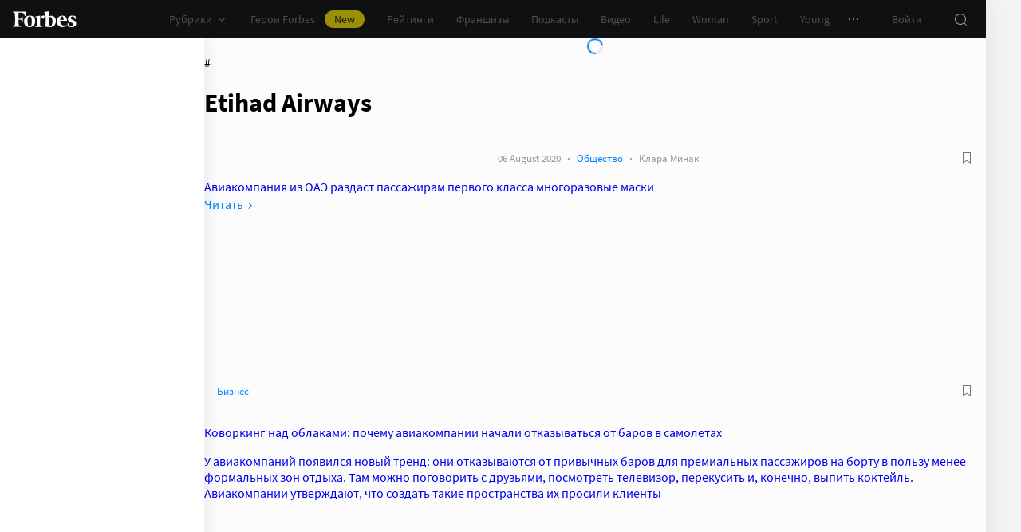

--- FILE ---
content_type: application/javascript; charset=utf-8
request_url: https://cdn.forbes.ru/_nuxt/ovcKT-Sn.js
body_size: 31
content:
import p from"./CwVvM9Gg.js";import"./BMDl6yy_.js";import"./BdKIm_OM.js";import"./XmWSqiSC.js";import"./CO317hqL.js";import"./WOC5PeA1.js";import"./BXBvHMuN.js";import"./CgJmULxH.js";import"./Dxy8znBv.js";import"./C0kS1ytB.js";import"./PE2sVtgA.js";import"./D_ZVK2wm.js";import"./CLUrQd_2.js";export{p as default};


--- FILE ---
content_type: application/javascript; charset=utf-8
request_url: https://cdn.forbes.ru/_nuxt/CwVvM9Gg.js
body_size: 2851
content:
const __vite__mapDeps=(i,m=__vite__mapDeps,d=(m.f||(m.f=["./B69HJxpt.js","./BMDl6yy_.js","./BdKIm_OM.js","./base-ui.BOt8AVhz.css","./CardAdfoxMobile.BNTUfd9K.css","./DVwhwTFd.js","./CardAdfox.qEECrcxn.css"])))=>i.map(i=>d[i]);
import{d as yt,l as gt,f as kt,bR as $t,bO as L,c0 as Et,b9 as At,bB as K,af as St,A as O,G as Ct,bS as Tt,bP as xt,ai as It,_ as tt,o as Pt,j as Nt,Y as et,x as wt,a as Lt}from"./BMDl6yy_.js";import Ot from"./XmWSqiSC.js";import Rt from"./CO317hqL.js";import Dt from"./WOC5PeA1.js";import Bt from"./BXBvHMuN.js";import{b as Wt}from"./CgJmULxH.js";import Mt from"./Dxy8znBv.js";import{q as Vt,f as h,z as R,aF as D,I as jt,O as p,P as o,V as x,X as u,U as I,x as A,B as s,W as b,_ as Ft,Z as P,a0 as Gt,Q as Ut,M as st,ac as zt,a4 as N}from"./BdKIm_OM.js";import{c as at}from"./C0kS1ytB.js";import{P as nt,I as Yt,S as ot}from"./PE2sVtgA.js";import{n as rt}from"./D_ZVK2wm.js";import{s as lt}from"./CLUrQd_2.js";const qt={key:0},Xt=["href"],Ht=Vt({__name:"index",async setup(re){let c,y;const B=yt(),g=gt(),l=kt(),W=B.$viewport,_=rt(l.path);if(!Number.isNaN(Number(_)))throw lt();const it=_==="novosti-kompaniy",M=_.startsWith("education"),ct=_.startsWith("tegi/education"),V=l.name==="rubric",j=l.name==="tegi-id",k=h(!1);let d="";const F=V?"rubric":"tag";switch(!0){case it:d="rubricCompanyNews";break;case M:d="rubricEducation";break;case ct:d="tagEducation";break;case j:d="tag";break;case V:default:d="rubric";break}const G=h(nt[d]||nt[F]),m=R(()=>$t(W.breakpoint.value,{columns:at,presets:G.value})),U=Number(l.query.page)||0,$=U>0?U-1:0,f=h([]),r=h(""),w=h(!0),{data:E}=([c,y]=D(async()=>L(`${_}:list`,async()=>{const{data:t}=await g.pub.getPubListById(_,{"list[limit]":String(m.value),"list[offset]":String(m.value*$)});return t})),c=await c,y(),c);if(!E.value?.articles?.length)w.value=!1;else{const t=!!E.minLength;(E.value.articles.length<m.value||t)&&(k.value=!0),f.value=E.value.articles.map(n=>n.data),r.value=E.value.blockName||E.value.name,r.value=Et.includes(r.value)?"":r.value}if(!w.value){const{data:t,error:n}=([c,y]=D(async()=>L(_,async()=>{const{data:e}=await g.pub.getPubTax({"list[limit]":m.value,"list[offset]":m.value*$,"tax[url]":_});return e},"$4o2290MRtw")),c=await c,y(),c);if(n.value)throw At(n.value);if(!t.value?.articles?.length)throw lt();t.value.articles.length<m.value&&(k.value=!0),f.value=t.value.articles,r.value=t.value.name||""}const z=Yt(_),C=z[d]||z[F]||{},Y=h({}),T=h({});if(Object.keys(C).length){const{data:t}=([c,y]=D(()=>L(`${_}:injectable-list`,async()=>Promise.allSettled(Object.keys(C).map(async n=>g.pub.getPubListById(n).then(({data:e})=>e).catch(e=>{const{ok:i,url:v}=e||{};return{reason:{ok:i,url:v}}}))),{deep:!1})),c=await c,y(),c);for(const n of t.value||[]){let e;if(n?.value?.reason){const i=n?.value?.reason?.url?.split("/")||[];if(!i.length)continue;const v=i[i.length-1];if(e=C[v],!e)continue;for(const S of Object.keys(e))T.value[S]=!1}else{if(e=C[n?.value?.slug||""],!e)continue;for(const i of Object.keys(e))Y.value[i]=n.value,T.value[i]=!M}}}K({title:r.value}),j&&(r.value=r.value.trim().replace(St,""),r.value=r.value.charAt(0).toUpperCase()+r.value.slice(1),K({description:`Главное по теме «${r.value}» – читайте на сайте Forbes.ru.`,title:`${r.value} – новости и статьи по тегу`}));const q={default:{...O["300x600_1"],shouldSyncSession:!0},background:O.background},ut=R(()=>!Ct(B.$device.userAgent)),pt=R(()=>Tt(f.value,m.value)),X=jt(function*(t){if(X.isRunning||k.value)return;t.addEventListener("abort",()=>g.abortRequest("getPubTax"));const n=rt(l?.path||"");try{if(!n)return;let e=[];if(w.value){const{data:i}=yield g.pub.getPubListById(n,{"list[limit]":String(m.value),"list[offset]":String(f.value.length*($+1))});e=i.articles.map(v=>v.data)}else{const{data:i}=yield g.pub.getPubTax({"list[limit]":m.value,"list[offset]":f.value.length*($+1),"tax[url]":n});e=i.articles}if(e.length<m.value&&(k.value=!0),!e.length)return;f.value=[...f.value,...e]}catch(e){console.error(e)}});function _t(t){if(W.isLessThan("tablet")){let e=et["300x250_6"];return t<6&&(e=et[`300x250_${t+1}`]),{options:e,size:{height:0,width:1},type:"ad-mobile"}}return{options:{...O.billboard_2},size:{height:0,width:3},type:"ad"}}function H(t){t=t+1+$,history.replaceState(history.state,"",t>1?`?page=${t}`:wt().currentRoute.value.fullPath)}function mt(t){return t===0?T.value:Object.keys(T.value).reduce((n,e)=>(n[e]=!1,n),{})}return(t,n)=>{const e=Ot,i=xt,v=Rt,S=It,Q=Dt,dt=Bt,ft=Pt,vt=Wt,J=Nt,ht=Mt;return o(),p(ht,{class:b(t.$style.page),gap:"thin"},{header:x(()=>[N(e)]),sidebar:x(()=>[I("div",{class:b(t.$style.sidebar)},[s(l).path.startsWith("/education")||s(l).path.startsWith("/tegi/education")?(o(),p(vt,{key:0})):u("",!0),s(ut)?(o(),A(P,{key:1},[N(J,{config:q.default},null,8,["config"]),N(J,{config:q.background},null,8,["config"])],64)):u("",!0)],2)]),default:x(()=>[s(l).path.startsWith("/education")||s(l).path.startsWith("/tegi/education")?(o(),p(i,{key:0,class:b(t.$style.breadcrumbs),entries:[{title:"Образование",to:"/education/"},s(r).trim()]},null,8,["class","entries"])):u("",!0),I("div",{class:b(t.$style.header)},[I("div",{class:b(t.$style.title)},[s(l).path.startsWith("/tegi")&&!s(l).path.startsWith("/tegi/education")?(o(),A("span",qt,"#")):u("",!0),I("h1",null,Ft(s(r).trim()),1)],2),s(ot)[s(l).path.replace(/\/$/g,"")]?(o(),p(v,{key:0,type:s(ot)[s(l).path.replace(/\/$/g,"")]},null,8,["type"])):u("",!0)],2),(o(!0),A(P,null,Gt(s(pt),(Z,a)=>(o(),A(P,null,[Z.length?(o(),A(P,{key:0},[a===0?(o(),p(S,{key:`observer__${a}`,options:{threshold:1},onIntersect:bt=>H(a)},null,8,["onIntersect"])):u("",!0),a>0&&a<=10&&a%10===0?(o(),p(Q,{key:`archive__${a}`})):a>10&&a%5===0?(o(),p(Q,{key:`archive__${a}`})):u("",!0),a>0?(o(),p(Ut(t.$viewport.isLessThan("tablet")?("defineAsyncComponent"in t?t.defineAsyncComponent:s(st))(()=>tt(()=>import("./B69HJxpt.js"),__vite__mapDeps([0,1,2,3,4]),import.meta.url)):("defineAsyncComponent"in t?t.defineAsyncComponent:s(st))(()=>tt(()=>import("./DVwhwTFd.js"),__vite__mapDeps([5,1,2,3,6]),import.meta.url))),zt({key:`ad__${a}`,class:t.$style.ad},{ref_for:!0},_t(a)),null,16,["class"])):u("",!0),(o(),p(dt,{key:`grid__${a}`,articles:Z,class:b(t.$style.grid),columns:s(at),"data-first":a===0||null,"lists-data":s(Y),"lists-visibility":mt(a),presets:s(G)},null,8,["articles","class","columns","data-first","lists-data","lists-visibility","presets"])),a>0?(o(),p(S,{key:`observer__${a}`,options:{threshold:1},onIntersect:bt=>H(a)},null,8,["onIntersect"])):u("",!0),s(k)?u("",!0):(o(),A("a",{key:`link__${a}`,href:`${s(l).path}?page=${s($)+a+2}`},null,8,Xt))],64)):u("",!0)],64))),256)),s(k)?u("",!0):(o(),p(S,{key:1,class:b(t.$style.loader),onIntersect:s(X).perform},{default:x(()=>[N(ft)]),_:1},8,["class","onIntersect"]))]),_:1},8,["class"])}}}),Qt="_5nVhs",Jt="YRPyc",Zt="qMxHx",Kt="mayWA",te="t48o-",ee="u2QNc",se="i2SGm",ae="WMhTa",ne={page:Qt,breadcrumbs:Jt,header:Zt,title:Kt,grid:te,loader:ee,ad:se,sidebar:ae},oe={$style:ne},ye=Lt(Ht,[["__cssModules",oe]]);export{ye as default};


--- FILE ---
content_type: application/javascript; charset=utf-8
request_url: https://cdn.forbes.ru/_nuxt/CLUrQd_2.js
body_size: -11
content:
import{b9 as r}from"./BMDl6yy_.js";function t(o={}){return r({statusCode:404,statusMessage:"Not Found",...o})}export{t as s};
